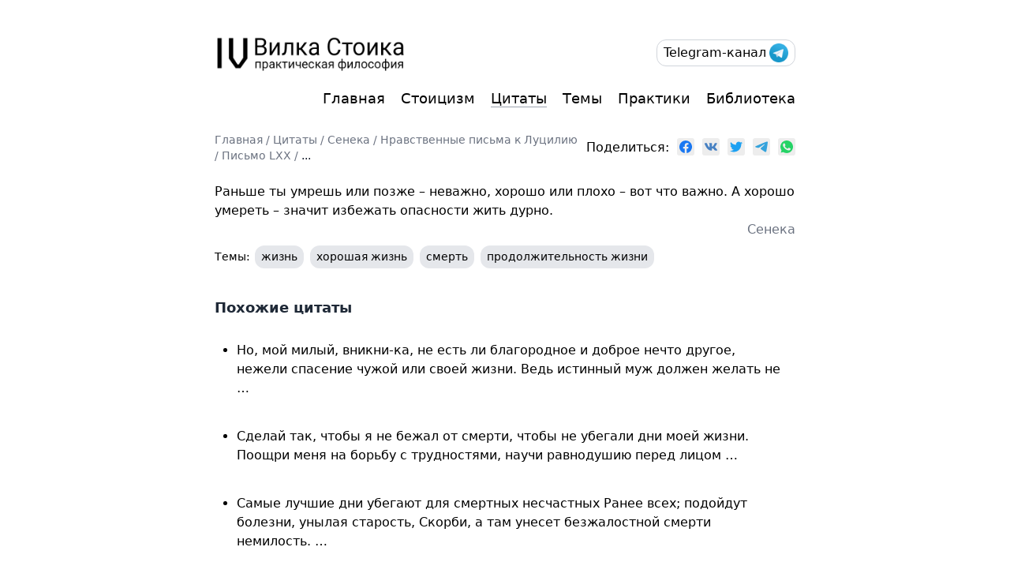

--- FILE ---
content_type: text/html; charset=utf-8
request_url: https://stoicfork.online/citations/seneca/nravstvenniye-pisma-k-luciliyu/70/horosho-umeret-znachit-izbezhat-opasnosti-zhit-durno/
body_size: 4915
content:
<!DOCTYPE html>
<html lang="ru">

<head><meta charset="utf-8" />
<meta
    name="viewport"
    content="width=device-width, initial-scale=1, shrink-to-fit=no"
/>



<title>Сенека - Раньше ты умрешь или позже – неважно, хорошо или плохо – вот что важно. А хорошо умереть – значит … - Вилка Стоика</title>
<meta
    name="description"
    content="Раньше ты умрешь или позже &ndash; неважно, хорошо или плохо &ndash; вот что важно. А хорошо умереть &ndash; значит избежать опасности жить дурно.
"
/>

<link rel="icon" href="/favicon.png" type="image/png" sizes="120x120" />
<link
    rel="apple-touch-icon-precomposed"
    sizes="57x57"
    href="/apple-touch-icon-57x57.png"
/>
<link
    rel="apple-touch-icon-precomposed"
    sizes="114x114"
    href="/apple-touch-icon-114x114.png"
/>
<link
    rel="apple-touch-icon-precomposed"
    sizes="72x72"
    href="/apple-touch-icon-72x72.png"
/>
<link
    rel="apple-touch-icon-precomposed"
    sizes="144x144"
    href="/apple-touch-icon-144x144.png"
/>
<link
    rel="apple-touch-icon-precomposed"
    sizes="60x60"
    href="/apple-touch-icon-60x60.png"
/>
<link
    rel="apple-touch-icon-precomposed"
    sizes="120x120"
    href="/apple-touch-icon-120x120.png"
/>
<link
    rel="apple-touch-icon-precomposed"
    sizes="76x76"
    href="/apple-touch-icon-76x76.png"
/>
<link
    rel="apple-touch-icon-precomposed"
    sizes="152x152"
    href="/apple-touch-icon-152x152.png"
/>
<link rel="icon" type="image/png" href="/favicon-196x196.png" sizes="196x196" />
<link rel="icon" type="image/png" href="/favicon-96x96.png" sizes="96x96" />
<link rel="icon" type="image/png" href="/favicon-32x32.png" sizes="32x32" />
<link rel="icon" type="image/png" href="/favicon-16x16.png" sizes="16x16" />
<link rel="icon" type="image/png" href="/favicon-128.png" sizes="128x128" />

<link rel="canonical" href="https://stoicfork.online/citations/seneca/nravstvenniye-pisma-k-luciliyu/70/horosho-umeret-znachit-izbezhat-opasnosti-zhit-durno/" />


  
<link
    rel="stylesheet"
    href="https://stoicfork.online/css/styles.min.d2b7a07cc7e694a57edcd1104a88494a0c08bb637cf41529983ca53e08106249.css"
    integrity="sha256-0regfMfmlKV+3NEQSohJSgwIu2N89BUpmDylPggQYkk="
/>
<script
    async
    defer
    data-domain="stoicfork.online"
    src="https://c.stoicfork.online/js/plausible.outbound-links.js"
></script>



<meta property="og:title" content='Сенека - Раньше ты умрешь или позже – неважно, хорошо или плохо – вот что важно. А хорошо умереть – значит …' />
<meta property="og:description"
    content="Раньше ты умрешь или позже &ndash; неважно, хорошо или плохо &ndash; вот что важно. А хорошо умереть &ndash; значит избежать опасности жить дурно." />
<meta property="og:type" content="article" />
<meta property="og:url" content="https://stoicfork.online/citations/seneca/nravstvenniye-pisma-k-luciliyu/70/horosho-umeret-znachit-izbezhat-opasnosti-zhit-durno/" />
<meta property="og:image" content="https://stoicfork.online/stoicfork-full-logo.png" />

<meta property="article:published_time" content="2021-03-30T21:39:49+00:00" />

<meta property="article:modified_time" content="2021-03-30T21:39:49+00:00" /><meta name="twitter:card" content="summary_large_image" />
<meta name="twitter:image" content="https://stoicfork.online/stoicfork-full-logo.png" />

<meta name="twitter:title" content='Сенека - Раньше ты умрешь или позже – неважно, хорошо или плохо – вот что важно. А хорошо умереть – значит …' />
<meta name="twitter:description"
    content="Раньше ты умрешь или позже &ndash; неважно, хорошо или плохо &ndash; вот что важно. А хорошо умереть &ndash; значит избежать опасности жить дурно." />
 
<script type="application/ld+json">
    {
      "@context": "https://schema.org",
      "@type": "BreadcrumbList",
      "itemListElement": [, 
        {
          "@type": "ListItem",
          "position":  2 ,
          "name": "Цитаты",
          "item": "https://stoicfork.online/citations/"
        }, 
        {
          "@type": "ListItem",
          "position":  6 ,
          "name": "...",
          "item": "https://stoicfork.online/citations/seneca/nravstvenniye-pisma-k-luciliyu/70/horosho-umeret-znachit-izbezhat-opasnosti-zhit-durno/"
        }
      ]
    }
</script>
<script type="application/ld+json">
    {
      "@context": "https://schema.org",
      "@type": "BlogPosting",
      "headline": "",
      "name": "Сенека - Раньше ты умрешь или позже – неважно, хорошо или плохо – вот что важно. А хорошо умереть – значит …",
      "description": "Раньше ты умрешь или позже \u0026amp;ndash; неважно, хорошо или плохо \u0026amp;ndash; вот что важно. А хорошо умереть \u0026amp;ndash; значит избежать опасности жить дурно.",
      "keywords": [
        
      ],
      "articleBody": "Раньше ты умрешь или позже – неважно, хорошо или плохо – вот что важно. А хорошо умереть – значит избежать опасности жить дурно.\n",
      "wordCount" : "23",
      "inLanguage": "en",
      "datePublished": "2021-03-30T21:39:49Z",
      "dateModified": "2021-03-30T21:39:49Z",
      "mainEntityOfPage": {
        "@type": "WebPage",
        "@id": "https://stoicfork.online/citations/seneca/nravstvenniye-pisma-k-luciliyu/70/horosho-umeret-znachit-izbezhat-opasnosti-zhit-durno/"
      },
      "publisher": {
        "@type": "Organization",
        "name": "Вилка Стоика",
        "logo": {
          "@type": "ImageObject",
          "url": "https://stoicfork.online/favicon.png"
        }
      }
    }
</script>
 

<script defer src="/js/likely.js"></script>
<link rel="stylesheet" href="/css/likely.css" />
<style>
    img[src*='#center'] {
        margin: auto;
    }

    img[src*='#shadow'] {
        border-radius: 7px;
        box-shadow: rgba(0, 0, 0, 0.3) 0 0 10px;
    }

    img[src*='#width-400px'] {
        max-width: 100%;
        width: 400px;
    }

    img[src*='#width-500px'] {
        max-width: 500px;
    }
</style>
</head>

<body class="overflow-y-scroll">
    <div class="container m-auto sm:pt-10 pt-3 px-4 flex h-screen flex-col">
        <div class="mb-auto">
            <script>
    function navToggle() {
        var btn = document.getElementById('menuBtn')
        var nav = document.getElementById('menu')

        btn.classList.toggle('open')
        nav.classList.toggle('flex')
        nav.classList.toggle('hidden')
    }
</script>
<div class="flex justify-between mb-4 items-center flex-wrap">
    <div class="whitespace-nowrap mr-4">
        <a href="https://stoicfork.online" class="border-transparent"
            ><img class="w-64 -ml-1" src="/stoicfork-logo.png" alt="StoicFork Logo"
        /></a>
    </div>
    <div class="focus:outline-none bg-white outline-none">
        <button
            id="menuBtn"
            class="hamburger block sm:hidden focus:outline-none bg-white outline-none"
            type="button"
            onclick="navToggle();"
        >
            <span class="hamburger__top-bun"></span>
            <span class="hamburger__bottom-bun"></span>
        </button>
    </div>
    <div
        id="menu"
        class="sm:w-auto self-end sm:self-center absolute sm:flex top-16 right-4 rounded-xl flex-col sm:flex-row place-items-end py-2 sm:py-0 sm:pb-0 hidden sm:hidden border-2 z-50 p-5 bg-white"
    >
         
        
        <div class="text-right w-full py-1">
            <a
                href="/"
                class="text-lg border-b border-transparent hover:border-gray-400 w-full"
            >
                Главная
            </a>
        </div>

        
        
        <div class="text-right w-full py-1">
            <a
                href="/stoicism/"
                class="text-lg border-b border-transparent hover:border-gray-400 w-full"
            >
                Стоицизм
            </a>
        </div>

        
        
        <div class="text-right w-full py-1">
            <a
                href="/citations/"
                class="text-lg border-b border-transparent hover:border-gray-400 border-b border-gray-400 w-full"
            >
                Цитаты
            </a>
        </div>

        
        
        <div class="text-right w-full py-1">
            <a
                href="/topics/"
                class="text-lg border-b border-transparent hover:border-gray-400 w-full"
            >
                Темы
            </a>
        </div>

        
        
        <div class="text-right w-full py-1">
            <a
                href="/practices/"
                class="text-lg border-b border-transparent hover:border-gray-400 w-full"
            >
                Практики
            </a>
        </div>

        
        
        <div class="text-right w-full py-1">
            <a
                href="/library/"
                class="text-lg border-b border-transparent hover:border-gray-400 w-full"
            >
                Библиотека
            </a>
        </div>

        
    </div>
    <div class="space-x-5 hidden sm:flex">
        <div class="flex justify-end items-center space-x-5">
            
            <div class="whitespace-nowrap">
                <a
                    href="https://t.me/stoicfork"
                    class="flex items-center rounded-xl border border-gray-300 py-1 px-2 hover:bg-gray-300 telegram-btn"
                    target="_blank"
                >
                    Telegram-канал
                    <img class="w-6 ml-1" src="/images/telegram-icon.png" alt="Telegram Logo" />
                </a>
            </div>
            
        </div>
    </div>
</div>
<div
    class="b flex sm:hidden -mt-1 w-full space-x-5 justify-end w-full items-center"
>
    <div class="whitespace-nowrap">
        <a
            href="https://t.me/stoicfork"
            class="flex items-center rounded-xl border border-gray-300 py-1 px-2 hover:bg-gray-300 telegram-btn"
            target="_blank"
        >
            Telegram-канал
            <img class="w-6 ml-1" src="/images/telegram-icon.png" alt="Telegram Logo" />
        </a>
    </div>

    
</div>
<div class="hidden sm:flex justify-end mb-4 items-center flex-wrap">
    <div class="flex space-x-5"> 
        
        
        <div>
            <a
                href="/"
                class='text-lg border-b border-transparent hover:border-gray-400'
            >
                Главная
            </a>
        </div>
        
        
        
        <div>
            <a
                href="/stoicism/"
                class='text-lg border-b border-transparent hover:border-gray-400'
            >
                Стоицизм
            </a>
        </div>
        
        
        
        <div>
            <a
                href="/citations/"
                class='text-lg border-b border-transparent hover:border-gray-400 border-b border-gray-400'
            >
                Цитаты
            </a>
        </div>
        
        
        
        <div>
            <a
                href="/topics/"
                class='text-lg border-b border-transparent hover:border-gray-400'
            >
                Темы
            </a>
        </div>
        
        
        
        <div>
            <a
                href="/practices/"
                class='text-lg border-b border-transparent hover:border-gray-400'
            >
                Практики
            </a>
        </div>
        
        
        
        <div>
            <a
                href="/library/"
                class='text-lg border-b border-transparent hover:border-gray-400'
            >
                Библиотека
            </a>
        </div>
        
    </div>
</div>

            
            <div
  class="flex justify-between space-x-2 items-center w-full flex-wrap sm:flex-nowrap"
>
  <div class="breadcrumbs text-sm text-gray-500 my-3">
    
      
        
      
        
      
        
      
        
      
        
      
      
        
          <a href="https://stoicfork.online/" class="">Главная</a> /
        
      
    
      
      
        
          <a href="https://stoicfork.online/citations/" class=""> Цитаты</a> /
        
      
    
      
      
        
          <a href="https://stoicfork.online/citations/seneca/" class=""> Сенека</a> /
        
      
    
      
      
        
          <a href="https://stoicfork.online/citations/seneca/nravstvenniye-pisma-k-luciliyu/" class=""> Нравственные письма к Луцилию</a> /
        
      
    
      
      
        
          <a href="https://stoicfork.online/citations/seneca/nravstvenniye-pisma-k-luciliyu/70/" class=""> Письмо LXX</a> /
        
      
    
      
      
        
          <a href="https://stoicfork.online/citations/seneca/nravstvenniye-pisma-k-luciliyu/70/horosho-umeret-znachit-izbezhat-opasnosti-zhit-durno/" class="text-gray-900">
              ...
            
          </a>
        
      
    
    
  </div>
  <div class="flex flex-row-reverse w-full sm:w-auto">
    <div class="likely whitespace-nowrap -mr-3">
      <div class="facebook"></div>
      <div class="vkontakte"></div>
      <div class="twitter"></div>
      
      <div class="telegram"></div>
      <div class="whatsapp"></div>
    </div>
    <span>Поделиться:&nbsp;&nbsp;</span>
  </div>
</div>

            
  
  <blockquote cite="https://stoicfork.online/citations/seneca/nravstvenniye-pisma-k-luciliyu/70/horosho-umeret-znachit-izbezhat-opasnosti-zhit-durno/" class="border-none p-0 mt-3">
    <p>Раньше ты умрешь или позже &ndash; неважно, хорошо или плохо &ndash; вот что важно. А хорошо умереть &ndash; значит избежать опасности жить дурно.</p>

    
      <div class="fullwidth text-right mb-1 -mt-3 text-gray-500">
        Сенека
      </div>
    
  </blockquote>
  
  <div class="text-sm ">
    Темы:
    
      
        <a href="https://stoicfork.online/topics/%D0%B6%D0%B8%D0%B7%D0%BD%D1%8C/" class="tag"
          >жизнь</a
        >
      
        <a href="https://stoicfork.online/topics/%D1%85%D0%BE%D1%80%D0%BE%D1%88%D0%B0%D1%8F-%D0%B6%D0%B8%D0%B7%D0%BD%D1%8C/" class="tag"
          >хорошая жизнь</a
        >
      
        <a href="https://stoicfork.online/topics/%D1%81%D0%BC%D0%B5%D1%80%D1%82%D1%8C/" class="tag"
          >смерть</a
        >
      
        <a href="https://stoicfork.online/topics/%D0%BF%D1%80%D0%BE%D0%B4%D0%BE%D0%BB%D0%B6%D0%B8%D1%82%D0%B5%D0%BB%D1%8C%D0%BD%D0%BE%D1%81%D1%82%D1%8C-%D0%B6%D0%B8%D0%B7%D0%BD%D0%B8/" class="tag"
          >продолжительность жизни</a
        >
      
    
  </div>




  

  <h3>Похожие цитаты</h3>
  <ul class="ml-0">
    
      <a
        href="/citations/mark-avreliy/naedine-s-soboy/7/istinnii-muzh-dolzhen-pomishlyat-tolko-o-tom-kakim-bi-eto-obrazom-prozhit-to-vremya-kotoroe-suzhdeno-zhit-vozmozhno-luchshe/"
        class="block border-transparent hover:bg-gray-100 p-4 pl-8 my-1 -mx-1 rounded-xl"
      >
        <li>Но, мой милый, вникни-ка, не есть ли благородное и доброе нечто другое, нежели спасение чужой или своей жизни. Ведь истинный муж должен желать не …</li>
      </a>
    
      <a
        href="/citations/seneca/nravstvenniye-pisma-k-luciliyu/49/[base64]/"
        class="block border-transparent hover:bg-gray-100 p-4 pl-8 my-1 -mx-1 rounded-xl"
      >
        <li>Сделай так, чтобы я не бежал от смерти, чтобы не убегали дни моей жизни. Поощри меня на борьбу с трудностями, научи равнодушию перед лицом …</li>
      </a>
    
      <a
        href="/citations/seneca/nravstvenniye-pisma-k-luciliyu/108/samie-zhe-luchshie-dni-minuyut-pervimi-pochemu-zhe-mi-sami-sebya-ne-podgonim-chtobi-sravnyatsya-so-skorostyu-s-samim-bistrotechnim-iz-vsego/"
        class="block border-transparent hover:bg-gray-100 p-4 pl-8 my-1 -mx-1 rounded-xl"
      >
        <li> Самые лучшие дни убегают для смертных несчастных
Ранее всех; подойдут болезни, унылая старость,
Скорби, а там унесет безжалостной смерти немилость. …</li>
      </a>
    
      <a
        href="/citations/seneca/nravstvenniye-pisma-k-luciliyu/101/razve-strashni-izmenchivost-i-nepostoyanstvo-sluchaya-esli-ti-zavedomo-spokoen-pered-nevedomim/"
        class="block border-transparent hover:bg-gray-100 p-4 pl-8 my-1 -mx-1 rounded-xl"
      >
        <li>Как избежать этих треволнений [о смерти]? Нужно одно: чтобы наша жизнь не рвалась вперед, чтобы она была сосредоточена, – ибо у кого настоящее уходит …</li>
      </a>
    
      <a
        href="/citations/seneca/nravstvenniye-pisma-k-luciliyu/101/ne-budem-nichego-otkladivat-chtobi-vsyakii-den-bit-v-raschete-s-zhiznyu/"
        class="block border-transparent hover:bg-gray-100 p-4 pl-8 my-1 -mx-1 rounded-xl"
      >
        <li>Сегодня случилось то, что может случиться каждый день [смерть], – и есть ли что глупее, чем удивляться этому? Всем нам неумолимая неизбежность судеб …</li>
      </a>
    
  </ul>



        </div>
        <div class="pt-6 pb-2 flex justify-center text-sm">
            <div><a href="/news/">Новости проекта</a> &#8226; <a href="/redaktorskaya-politika/">Редакторская политика</a></div>
        </div>
        <div class="pb-4 flex justify-center text-sm">
            <div><a href="/cdn-cgi/l/email-protection#dcafa8b3b5bfbab3aeb79cbbb1bdb5b0f2bfb3b1"><span class="__cf_email__" data-cfemail="d5a6a1babcb6b3baa7be95b2b8b4bcb9fbb6bab8">[email&#160;protected]</span></a> © 2025</div>
        </div>
    </div>
<script data-cfasync="false" src="/cdn-cgi/scripts/5c5dd728/cloudflare-static/email-decode.min.js"></script><script defer src="https://static.cloudflareinsights.com/beacon.min.js/vcd15cbe7772f49c399c6a5babf22c1241717689176015" integrity="sha512-ZpsOmlRQV6y907TI0dKBHq9Md29nnaEIPlkf84rnaERnq6zvWvPUqr2ft8M1aS28oN72PdrCzSjY4U6VaAw1EQ==" data-cf-beacon='{"version":"2024.11.0","token":"7fee136c797c485490437675a2edb574","r":1,"server_timing":{"name":{"cfCacheStatus":true,"cfEdge":true,"cfExtPri":true,"cfL4":true,"cfOrigin":true,"cfSpeedBrain":true},"location_startswith":null}}' crossorigin="anonymous"></script>
</body>

</html>